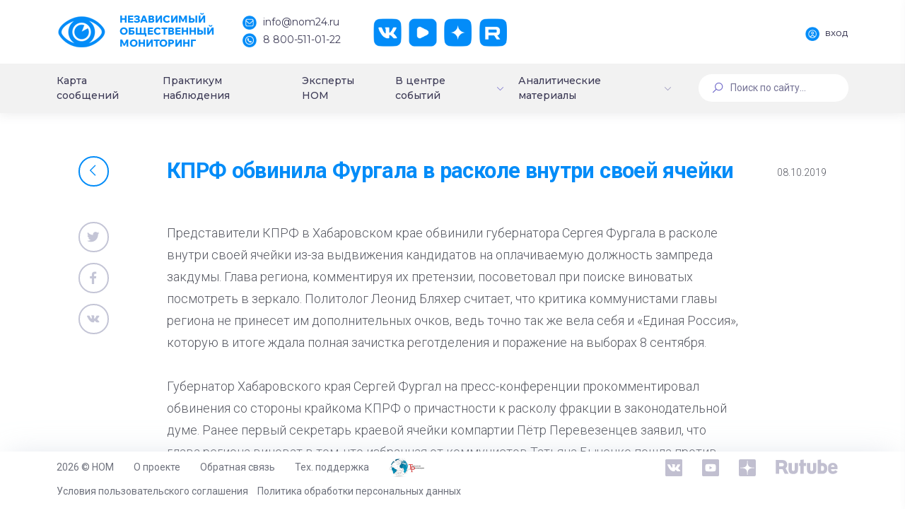

--- FILE ---
content_type: text/html; charset=UTF-8
request_url: https://nom24.ru/info/region_news/kprf_obvinila_furgala_v_raskole_vnutri_svoey_yacheyki/
body_size: 15650
content:
<!DOCTYPE html>
<html>
<head itemscope itemtype="http://schema.org/WPHeader">
    <meta http-equiv="X-UA-Compatible" content="IE=edge">
    <meta name="viewport" content="width=device-width, initial-scale=1, shrink-to-fit=no">
    <meta name="cypr-verification" content="07acaed5486e280692b4dc41a03cabe1"/>
    <meta name="cmsmagazine" content="b660f4e6575228e09ad24f0c68fcf699" />
    <meta name="yandex-verification" content="8fcd3894f244c6a4" />
    <title itemprop="headline">КПРФ обвинила Фургала в расколе внутри своей ячейки</title>
    <!--<script src="https://ajax.googleapis.com/ajax/libs/jquery/2.2.4/jquery.min.js"></script>-->
    <!--<script src="https://ajax.googleapis.com/ajax/libs/jquery/3.3.1/jquery.min.js"></script>-->
    <script src="/local/templates/dash/assets/vendors/base/vendors.bundle.js" type="text/javascript"></script>
    <meta http-equiv="Content-Type" content="text/html; charset=UTF-8" />
<link href="/bitrix/cache/css/s1/dash/page_d188c6e282ae0c7117add4a6d27263b6/page_d188c6e282ae0c7117add4a6d27263b6_v1.css?17660644296476" type="text/css"  rel="stylesheet" />
<link href="/bitrix/cache/css/s1/dash/template_4c1e236b3fa3bc82ef347b711061f753/template_4c1e236b3fa3bc82ef347b711061f753_v1.css?17660641961958918" type="text/css"  data-template-style="true" rel="stylesheet" />
<script>if(!window.BX)window.BX={};if(!window.BX.message)window.BX.message=function(mess){if(typeof mess==='object'){for(let i in mess) {BX.message[i]=mess[i];} return true;}};</script>
<script>(window.BX||top.BX).message({'pull_server_enabled':'Y','pull_config_timestamp':'1684426855','pull_guest_mode':'N','pull_guest_user_id':'0'});(window.BX||top.BX).message({'PULL_OLD_REVISION':'Для продолжения корректной работы с сайтом необходимо перезагрузить страницу.'});</script>
<script>(window.BX||top.BX).message({'JS_CORE_LOADING':'Загрузка...','JS_CORE_NO_DATA':'- Нет данных -','JS_CORE_WINDOW_CLOSE':'Закрыть','JS_CORE_WINDOW_EXPAND':'Развернуть','JS_CORE_WINDOW_NARROW':'Свернуть в окно','JS_CORE_WINDOW_SAVE':'Сохранить','JS_CORE_WINDOW_CANCEL':'Отменить','JS_CORE_WINDOW_CONTINUE':'Продолжить','JS_CORE_H':'ч','JS_CORE_M':'м','JS_CORE_S':'с','JSADM_AI_HIDE_EXTRA':'Скрыть лишние','JSADM_AI_ALL_NOTIF':'Показать все','JSADM_AUTH_REQ':'Требуется авторизация!','JS_CORE_WINDOW_AUTH':'Войти','JS_CORE_IMAGE_FULL':'Полный размер'});</script>

<script src="/bitrix/js/main/core/core.min.js?1705340094223197"></script>

<script>BX.Runtime.registerExtension({'name':'main.core','namespace':'BX','loaded':true});</script>
<script>BX.setJSList(['/bitrix/js/main/core/core_ajax.js','/bitrix/js/main/core/core_promise.js','/bitrix/js/main/polyfill/promise/js/promise.js','/bitrix/js/main/loadext/loadext.js','/bitrix/js/main/loadext/extension.js','/bitrix/js/main/polyfill/promise/js/promise.js','/bitrix/js/main/polyfill/find/js/find.js','/bitrix/js/main/polyfill/includes/js/includes.js','/bitrix/js/main/polyfill/matches/js/matches.js','/bitrix/js/ui/polyfill/closest/js/closest.js','/bitrix/js/main/polyfill/fill/main.polyfill.fill.js','/bitrix/js/main/polyfill/find/js/find.js','/bitrix/js/main/polyfill/matches/js/matches.js','/bitrix/js/main/polyfill/core/dist/polyfill.bundle.js','/bitrix/js/main/core/core.js','/bitrix/js/main/polyfill/intersectionobserver/js/intersectionobserver.js','/bitrix/js/main/lazyload/dist/lazyload.bundle.js','/bitrix/js/main/polyfill/core/dist/polyfill.bundle.js','/bitrix/js/main/parambag/dist/parambag.bundle.js']);
</script>
<script>(window.BX||top.BX).message({'LANGUAGE_ID':'ru','FORMAT_DATE':'DD.MM.YYYY','FORMAT_DATETIME':'DD.MM.YYYY HH:MI:SS','COOKIE_PREFIX':'BITRIX_SM','SERVER_TZ_OFFSET':'10800','UTF_MODE':'Y','SITE_ID':'s1','SITE_DIR':'/','USER_ID':'','SERVER_TIME':'1769008683','USER_TZ_OFFSET':'0','USER_TZ_AUTO':'Y','bitrix_sessid':'f3689109cfa12e9076f108e22175569d'});</script>


<script src="/bitrix/js/pull/protobuf/protobuf.min.js?168442510076433"></script>
<script src="/bitrix/js/pull/protobuf/model.min.js?168442510014190"></script>
<script src="/bitrix/js/main/core/core_promise.min.js?16844241912490"></script>
<script src="/bitrix/js/rest/client/rest.client.min.js?16844251679240"></script>
<script src="/bitrix/js/pull/client/pull.client.min.js?170530315849554"></script>
<script>BX.setJSList(['/local/templates/dash/assets/js/events.js','/local/templates/dash/components/bitrix/news.detail/event/script.js']);</script>
<script>BX.setCSSList(['/local/templates/dash/assets/css/events.css','/local/templates/dash/components/bitrix/news.detail/event/style.css','/local/templates/dash/assets/vendors/base/vendors.bundle.css','/local/templates/dash/assets/demo/demo5/base/style.bundle.css','/local/templates/dash/assets/css/custom.css','/local/templates/dash/assets/css/slick.css','/local/templates/dash/assets/css/slick-theme.css','/local/templates/dash/components/bitrix/menu/new_menu/style.css','/local/templates/dash/components/bitrix/menu/mobile_menu/style.css','/local/templates/dash/components/bitrix/search.form/searchline/style.css','/local/templates/dash/template_styles.css']);</script>
<script type='text/javascript'>window['recaptchaFreeOptions']={'size':'normal','theme':'light','badge':'bottomright','version':'','action':'','lang':'ru','key':'6LecqCoUAAAAAHU-FHSIBoQlCf54ZdI1WwwMWaym'};</script>
<script type="text/javascript"></script>
<meta property="og:locale" content="ru_RU"/>
<meta property="og:description" content=""/>
<meta property="og:url" content="https://nom24.ru/info/region_news/kprf_obvinila_furgala_v_raskole_vnutri_svoey_yacheyki/" />
<meta property="og:site_name" content="nom24.ru"/>
<meta property="og:title" content="КПРФ обвинила Фургала в расколе внутри своей ячейки"/>
<meta property="og:image" content="https://nom24.ru/images/about/Nom24Logo.jpg" />
<meta property="og:image:secure_url" content="https://nom24.ru/images/about/Nom24Logo.jpg" />
<meta property="og:type" content="article"/>



<script  src="/bitrix/cache/js/s1/dash/page_e2e7b65569a48a870cb4481a6e795119/page_e2e7b65569a48a870cb4481a6e795119_v1.js?17660644294395"></script>
<script type="text/javascript">var _ba = _ba || []; _ba.push(["aid", "bc2a524f7d8c8bc22af0c8e0b24f9714"]); _ba.push(["host", "nom24.ru"]); (function() {var ba = document.createElement("script"); ba.type = "text/javascript"; ba.async = true;ba.src = (document.location.protocol == "https:" ? "https://" : "http://") + "bitrix.info/ba.js";var s = document.getElementsByTagName("script")[0];s.parentNode.insertBefore(ba, s);})();</script>


    <script src="https://ajax.googleapis.com/ajax/libs/webfont/1.6.16/webfont.js"></script>
    <script>
        WebFont.load({
            google: {
            "families":["Comfortaa:300,400,700","Roboto:300,400,500,600,700","Montserrat:400,500"]},
            active: function() {
                sessionStorage.fonts = true;
            }
        });
    </script>
    </head>
<body class="m-page--fluid m-header--fixed m-header--fixed-mobile  m-footer--fixed m-aside--offcanvas-default m-header--minimize-off <!--<m-page--loading-->"  >
        <div style="position: absolute; width: 100%">
        </div>

    <div class="m-grid m-grid--hor m-grid--root m-page">

                    <!-- begin::Header -->
		<header class="m-grid__item m-header " data-minimize="minimize" data-minimize-offset="200" data-minimize-mobile-offset="200" >
                <div class="m-header__top">
                    <div class="m-container m-container--fluid m-container--full-height m-page__container">
                        <div class="m-stack m-stack--ver m-stack--desktop main-header-container">
                            <!-- begin::Brand -->
<div class="m-stack__item m-brand">
	<div class="m-stack m-stack--ver m-stack--general m-stack--inline">
		<div class="m-stack__item m-stack__item--middle m-brand__logo">
			<a href="/" class="m-brand__logo-wrapper">
				<img alt="" src="/local/templates/dash/images/logo.png"/>
                <span class="m-logo-text">
                    Независимый<br>Общественный<br>Мониторинг
                </span>
			</a>
		</div>
		<div class="m-stack__item m-stack__item--middle m-brand__tools">
			<div class="m-header-menu m-aside-header-menu-mobile m-aside-header-menu-mobile--offcanvas  m-header-menu--skin-light m-header-menu--submenu-skin-light m-aside-header-menu-mobile--skin-light m-aside-header-menu-mobile--submenu-skin-light with-social ">
				<ul class="m-menu__nav">
					<li class="m-menu__item">
						<span>
							<span class="logo-text-block">
								Независимый<br>Общественный<br>Мониторинг
							</span>
						</span>
					</li>
					<li class="m-menu__item m-menu__item-contacts">
						<a href="mailto:info@nom24.ru">
							<img src="/local/templates/dash/images/contact-mail.png" alt="" />
							<span>info@nom24.ru</span>
						</a>
						<a href="tel:88005110122">
							<img src="/local/templates/dash/images/contact-phone.png" alt="" />
							<span>8 800-511-01-22</span>
						</a>
					</li>
					<li class="m-menu__item m-menu__item-social">
						<a href="https://vk.com/nom24_ru" target="_blank" class="btn m-btn m-btn--icon m-btn--icon-only m-btn--custom m-btn--pill">
							<img src="/local/templates/dash/images/social-vk.png" alt="" />
						</a>
						<a href="https://www.youtube.com/channel/UCerZMOKS3pQxpMGIb3fRHvg" target="_blank" class="btn m-btn m-btn--icon m-btn--icon-only m-btn--custom m-btn--pill">
							<img src="/local/templates/dash/images/social-yt.png" alt="" />
						</a>
						<a href="https://zen.yandex.ru/nom24" target="_blank" class="btn m-btn m-btn--icon m-btn--icon-only m-btn--custom m-btn--pill">
							<img src="/local/templates/dash/images/social-dz.png" alt="" />
						</a>
						<a href="https://rutube.ru/channel/25619256/" target="_blank" class="btn m-btn m-btn--icon m-btn--icon-only m-btn--custom m-btn--pill">
							<img src="/local/templates/dash/images/social-rt.png" alt="" />
						</a>
					</li>
				</ul>
			</div>

			<!-- begin::Responsive Header Menu Toggler-->
			<a id="m_aside_header_menu_mobile_toggle" href="javascript:;" class="m-brand__icon m-brand__toggler m--visible-tablet-and-mobile-inline-block">
				<span></span>
			</a>
			<!-- end::Responsive Header Menu Toggler-->							<!-- begin::Topbar Toggler-->
			<!--<a id="m_aside_header_topbar_mobile_toggle" href="javascript:;" class="m-brand__icon m--visible-tablet-and-mobile-inline-block">
				<i class="flaticon-more"></i>
			</a>-->
			<!--end::Topbar Toggler-->
		</div>
	</div>
</div>
<!-- end::Brand -->
                            <!-- begin::Topbar -->
                            <div class="m-stack__item m-stack__item--fluid m-header-head" id="m_header_nav">
                                <div id="m_header_topbar" class="m-topbar  m-stack m-stack--ver m-stack--general">
                                                                        <div class="m-stack__item m-topbar__nav-wrapper">
                                        <ul class="m-menu__nav">
                                            <li class="m-menu__item m-menu__item-profile"><a href="http://lk.nom24.ru/authorization" id="auth" class="btn m-btn--pill main-btn">
			<img src="/local/templates/dash/images/profile-auth.png" alt="" />
			<span>Вход</span>
		</a></li>                                        </ul>
                                    </div>
                                </div>
                            </div>
                            <!-- end::Topbar -->
                        </div>
                    </div>
                </div>
				                <div class="m-header__bottom">
                    <div class="m-container m-container--responsive m-container--xxl m-container--full-height m-page__container">
                        <div class="m-stack m-stack--ver m-stack--desktop head-menu">
                            
<div class="m-stack__item m-stack__item--middle m-stack__item--fluid">
	<div id="m_header_menu" class="m-header-menu m-aside-header-menu-mobile m-aside-header-menu-mobile--offcanvas  m-header-menu--skin-dark m-header-menu--submenu-skin-light m-aside-header-menu-mobile--skin-light m-aside-header-menu-mobile--submenu-skin-light "  >
		<ul class="m-menu__nav  m-menu__nav--submenu-arrow " itemscope itemtype="http://schema.org/SiteNavigationElement">

	            
	
	
		
							<li class="m-menu__item  "><a itemprop="url" href="/#messages-map" class="m-menu__link "><span class="m-menu__item-here"></span><span class="m-menu__link-text">Карта сообщений</span></a></li>
			
		
	
	
	            
	
	
		
							<li class="m-menu__item  "><a itemprop="url" href="/observers/" class="m-menu__link "><span class="m-menu__item-here"></span><span class="m-menu__link-text">Практикум наблюдения</span></a></li>
			
		
	
	
	            
	
	
		
							<li class="m-menu__item  "><a itemprop="url" href="/experts/" class="m-menu__link "><span class="m-menu__item-here"></span><span class="m-menu__link-text">Эксперты НОМ</span></a></li>
			
		
	
	
	            
	
	
					<li class="m-menu__item m-menu__item--submenu m-menu__item--rel m-menu__item--active " aria-haspopup="true" data-menu-submenu-toggle="hover">


<a itemprop="url" href="/info/" class="m-menu__link m-menu__toggle">
	
<span class="m-menu__item-here"></span><span class="m-menu__link-text">В центре событий</span><i class="m-menu__hor-arrow la la-angle-down"></i><i class="m-menu__ver-arrow la la-angle-right"></i></a>
				<div class="m-menu__submenu m-menu__submenu--classic m-menu__submenu--left">
					<span class="m-menu__arrow m-menu__arrow--adjust"></span>
					<ul class="m-menu__subnav">
		
	
	
	            
	
	
		
							<li class="m-menu__item"  aria-haspopup="true">
					<a itemprop="url" class="m-menu__link " href="/info/events/">
													<i class="m-menu__link-icon"><img src="/local/templates/dash/images/menu-6.png" alt="" /></i>
												<span class="m-menu__link-title">
							<span class="m-menu__link-wrap">
								<span class="m-menu__link-text">
									События, факты, мнения								</span>
							</span>
						</span>
					</a>
				</li>
			
		
	
	
	            
	
	
		
							<li class="m-menu__item"  aria-haspopup="true">
					<a itemprop="url" class="m-menu__link " href="/info/anons/">
													<i class="m-menu__link-icon"><img src="/local/templates/dash/images/menu-7.png" alt="" /></i>
												<span class="m-menu__link-title">
							<span class="m-menu__link-wrap">
								<span class="m-menu__link-text">
									Анонсы НОМ								</span>
							</span>
						</span>
					</a>
				</li>
			
		
	
	
	            
	
	
		
							<li class="m-menu__item"  aria-haspopup="true">
					<a itemprop="url" class="m-menu__link " href="/info/deg-v-faq.php">
													<i class="m-menu__link-icon"><img src="/local/templates/dash/images/menu-8.png" alt="" /></i>
												<span class="m-menu__link-title">
							<span class="m-menu__link-wrap">
								<span class="m-menu__link-text">
									ДЭГ в вопросах и ответах								</span>
							</span>
						</span>
					</a>
				</li>
			
		
	
	
	            
			</ul></div></li>	
	
					<li class="m-menu__item m-menu__item--submenu m-menu__item--rel  " aria-haspopup="true" data-menu-submenu-toggle="hover">

<a itemprop="url" href="#" class="m-menu__link m-menu__toggle">

	
<span class="m-menu__item-here"></span><span class="m-menu__link-text">Аналитические материалы</span><i class="m-menu__hor-arrow la la-angle-down"></i><i class="m-menu__ver-arrow la la-angle-right"></i></a>
				<div class="m-menu__submenu m-menu__submenu--classic m-menu__submenu--left">
					<span class="m-menu__arrow m-menu__arrow--adjust"></span>
					<ul class="m-menu__subnav">
		
	
	
	            
	
	
		
							<li class="m-menu__item"  aria-haspopup="true">
					<a itemprop="url" class="m-menu__link " href="/statistics/protokols/">
													<i class="m-menu__link-icon"><img src="/local/templates/dash/images/menu-9.png" alt="" /></i>
												<span class="m-menu__link-title">
							<span class="m-menu__link-wrap">
								<span class="m-menu__link-text">
									Выборы Президента 2018								</span>
							</span>
						</span>
					</a>
				</li>
			
		
	
	
	            
	
	
		
							<li class="m-menu__item"  aria-haspopup="true">
					<a itemprop="url" class="m-menu__link " href="/charts/">
													<i class="m-menu__link-icon"><img src="/local/templates/dash/images/menu-9.png" alt="" /></i>
												<span class="m-menu__link-title">
							<span class="m-menu__link-wrap">
								<span class="m-menu__link-text">
									Статический анализ								</span>
							</span>
						</span>
					</a>
				</li>
			
		
	
	
	            
	
	
		
							<li class="m-menu__item"  aria-haspopup="true">
					<a itemprop="url" class="m-menu__link " href="/lists/">
													<i class="m-menu__link-icon"><img src="/local/templates/dash/images/menu-9.png" alt="" /></i>
												<span class="m-menu__link-title">
							<span class="m-menu__link-wrap">
								<span class="m-menu__link-text">
									Статистика сообщений								</span>
							</span>
						</span>
					</a>
				</li>
			
		
	
	
	            
	
	
		
							<li class="m-menu__item"  aria-haspopup="true">
					<a itemprop="url" class="m-menu__link " href="/dok_lists/">
													<i class="m-menu__link-icon"><img src="/local/templates/dash/images/menu-9.png" alt="" /></i>
												<span class="m-menu__link-title">
							<span class="m-menu__link-wrap">
								<span class="m-menu__link-text">
									Экспертные материалы и доклады								</span>
							</span>
						</span>
					</a>
				</li>
			
		
	
	
	            
			</ul></div></li>	
	
					<li class="m-menu__item m-menu__item--submenu m-menu__item--rel  m--hide" aria-haspopup="true" data-menu-submenu-toggle="hover">


<a itemprop="url" href="/testing/" class="m-menu__link m-menu__toggle">
	
<span class="m-menu__item-here"></span><span class="m-menu__link-text">Общероссийское голосование по поправкам к Конституции России</span><i class="m-menu__hor-arrow la la-angle-down"></i><i class="m-menu__ver-arrow la la-angle-right"></i></a>
				<div class="m-menu__submenu m-menu__submenu--classic m-menu__submenu--left">
					<span class="m-menu__arrow m-menu__arrow--adjust"></span>
					<ul class="m-menu__subnav">
		
	
	
	            
	
	
		
							<li class="m-menu__item"  aria-haspopup="true">
					<a itemprop="url" class="m-menu__link " href="/testing/video/">
													<i class="m-menu__link-icon"></i>
												<span class="m-menu__link-title">
							<span class="m-menu__link-wrap">
								<span class="m-menu__link-text">
									Видео								</span>
							</span>
						</span>
					</a>
				</li>
			
		
	
	
	            
	
	
		
							<li class="m-menu__item"  aria-haspopup="true">
					<a itemprop="url" class="m-menu__link " href="/testing/articles/">
													<i class="m-menu__link-icon"></i>
												<span class="m-menu__link-title">
							<span class="m-menu__link-wrap">
								<span class="m-menu__link-text">
									Материалы								</span>
							</span>
						</span>
					</a>
				</li>
			
		
	
	
	            
	
	
		
							<li class="m-menu__item"  aria-haspopup="true">
					<a itemprop="url" class="m-menu__link " href="/testing/test/">
													<i class="m-menu__link-icon"></i>
												<span class="m-menu__link-title">
							<span class="m-menu__link-wrap">
								<span class="m-menu__link-text">
									Тестирование								</span>
							</span>
						</span>
					</a>
				</li>
			
		
	
	
	            
			</ul></div></li>	
	
					<li class="m-menu__item m-menu__item--submenu m-menu__item--rel  m--hide" aria-haspopup="true" data-menu-submenu-toggle="hover">


<a itemprop="url" href="/vibori-v-gosdumu-2021/" class="m-menu__link m-menu__toggle">
	
<span class="m-menu__item-here"></span><span class="m-menu__link-text">Выборы депутатов Государственной Думы РФ 2021</span><i class="m-menu__hor-arrow la la-angle-down"></i><i class="m-menu__ver-arrow la la-angle-right"></i></a>
				<div class="m-menu__submenu m-menu__submenu--classic m-menu__submenu--left">
					<span class="m-menu__arrow m-menu__arrow--adjust"></span>
					<ul class="m-menu__subnav">
		
	
	
	            
	
	
		
							<li class="m-menu__item"  aria-haspopup="true">
					<a itemprop="url" class="m-menu__link " href="/vibori-v-gosdumu-2021/videonablyudenie-za-vyborami/">
													<i class="m-menu__link-icon"></i>
												<span class="m-menu__link-title">
							<span class="m-menu__link-wrap">
								<span class="m-menu__link-text">
									Видеонаблюдение за выборами								</span>
							</span>
						</span>
					</a>
				</li>
			
		
	
	
	            
	
	
		
							<li class="m-menu__item"  aria-haspopup="true">
					<a itemprop="url" class="m-menu__link " href="/vibori-v-gosdumu-2021/deg/">
													<i class="m-menu__link-icon"></i>
												<span class="m-menu__link-title">
							<span class="m-menu__link-wrap">
								<span class="m-menu__link-text">
									ДЭГ								</span>
							</span>
						</span>
					</a>
				</li>
			
		
	
	
	            
	
	
		
							<li class="m-menu__item"  aria-haspopup="true">
					<a itemprop="url" class="m-menu__link " href="/vibori-v-gosdumu-2021/metodicheskie-materialy/">
													<i class="m-menu__link-icon"></i>
												<span class="m-menu__link-title">
							<span class="m-menu__link-wrap">
								<span class="m-menu__link-text">
									Методические материалы								</span>
							</span>
						</span>
					</a>
				</li>
			
		
	
	
	            
	
	
		
							<li class="m-menu__item"  aria-haspopup="true">
					<a itemprop="url" class="m-menu__link " href="/vibori-v-gosdumu-2021/nablyudenie-za-mnogodnevnym-golosovaniem/">
													<i class="m-menu__link-icon"></i>
												<span class="m-menu__link-title">
							<span class="m-menu__link-wrap">
								<span class="m-menu__link-text">
									 Наблюдение за многодневным голосованием								</span>
							</span>
						</span>
					</a>
				</li>
			
		
	
	
	            
	
	
		
							<li class="m-menu__item"  aria-haspopup="true">
					<a itemprop="url" class="m-menu__link " href="/vibori-v-gosdumu-2021/testirovanie/">
													<i class="m-menu__link-icon"></i>
												<span class="m-menu__link-title">
							<span class="m-menu__link-wrap">
								<span class="m-menu__link-text">
									Тестирование								</span>
							</span>
						</span>
					</a>
				</li>
			
		
	
	

	</ul></div></li>		</ul>
        <div class="m-menu-auth">
    <a href="/login/" class="m-menu-auth__link">
        <i class="m-menu-auth__link-icon">
            <svg width="16" height="16" viewBox="0 0 16 16" fill="none" xmlns="http://www.w3.org/2000/svg">
                <path d="M13.6569 10.3431C12.7855 9.47181 11.7484 8.82678 10.6168 8.43631C11.8288 7.60159 12.625 6.20463 12.625 4.625C12.625 2.07478 10.5502 0 8 0C5.44978 0 3.375 2.07478 3.375 4.625C3.375 6.20463 4.17122 7.60159 5.38319 8.43631C4.25162 8.82678 3.2145 9.47181 2.34316 10.3431C0.832156 11.8542 0 13.8631 0 16H1.25C1.25 12.278 4.27803 9.25 8 9.25C11.722 9.25 14.75 12.278 14.75 16H16C16 13.8631 15.1678 11.8542 13.6569 10.3431ZM8 8C6.13903 8 4.625 6.486 4.625 4.625C4.625 2.764 6.13903 1.25 8 1.25C9.86097 1.25 11.375 2.764 11.375 4.625C11.375 6.486 9.86097 8 8 8Z" fill="white"/>
            </svg>
        </i>
        <span class="m-menu-auth__link-text">ВОЙТИ</span>
    </a>
    </div>	</div>
</div>
                            
<div class="m-stack__item m-stack__item--middle m-stack__item--fluid mobile-menu-container">
	<button class="m-aside-header-menu-mobile-close  m-aside-header-menu-mobile-close--skin-light " id="m_aside_header_menu_mobile_close_btn">
		<i class="la la-close"></i>
	</button>
	<div id="m_header_mobile_menu" class="m-header-menu m-aside-header-menu-mobile m-aside-header-menu-mobile--offcanvas  m-header-menu--skin-dark m-header-menu--submenu-skin-light m-aside-header-menu-mobile--skin-light m-aside-header-menu-mobile--submenu-skin-light "  >
		<ul class="m-menu__nav  m-menu__nav--submenu-arrow " itemscope itemtype="http://schema.org/SiteNavigationElement">


	
	
							<li class="m-menu__item  "><a itemprop="url" href="/#messages-map" class="m-menu__link "><span class="m-menu__item-here"></span><span class="m-menu__link-text">Карта сообщений</span></a></li>
			
	
	

	
	
							<li class="m-menu__item  "><a itemprop="url" href="/observers/" class="m-menu__link "><span class="m-menu__item-here"></span><span class="m-menu__link-text">Практикум наблюдения</span></a></li>
			
	
	

	
	
							<li class="m-menu__item  "><a itemprop="url" href="/experts/" class="m-menu__link "><span class="m-menu__item-here"></span><span class="m-menu__link-text">Эксперты НОМ</span></a></li>
			
	
	

	
	
					<li class="m-menu__item m-menu__item--submenu m-menu__item--rel m-menu__item--active " aria-haspopup="true" data-menu-submenu-toggle="hover">


<a itemprop="url" href="/info/" class="m-menu__link m-menu__toggle">
	
<span class="m-menu__item-here"></span><span class="m-menu__link-text">В центре событий</span><i class="m-menu__hor-arrow la la-angle-down"></i><i class="m-menu__ver-arrow la la-angle-right"></i></a>
				<div class="m-menu__submenu m-menu__submenu--classic m-menu__submenu--left">
					<span class="m-menu__arrow m-menu__arrow--adjust"></span>
					<ul class="m-menu__subnav">
		
	
	

	
	
							<li class="m-menu__item "  aria-haspopup="true">
					<a itemprop="url" class="m-menu__link " href="/info/events/">
						<i class="m-menu__link-icon flaticon-diagram"></i>
						<span class="m-menu__link-title">
							<span class="m-menu__link-wrap">
								<span class="m-menu__link-text">
									События, факты, мнения								</span>
							</span>
						</span>
					</a>
				</li>
			
	
	

	
	
							<li class="m-menu__item "  aria-haspopup="true">
					<a itemprop="url" class="m-menu__link " href="/info/anons/">
						<i class="m-menu__link-icon flaticon-diagram"></i>
						<span class="m-menu__link-title">
							<span class="m-menu__link-wrap">
								<span class="m-menu__link-text">
									Анонсы НОМ								</span>
							</span>
						</span>
					</a>
				</li>
			
	
	

	
	
							<li class="m-menu__item "  aria-haspopup="true">
					<a itemprop="url" class="m-menu__link " href="/info/deg-v-faq.php">
						<i class="m-menu__link-icon flaticon-diagram"></i>
						<span class="m-menu__link-title">
							<span class="m-menu__link-wrap">
								<span class="m-menu__link-text">
									ДЭГ в вопросах и ответах								</span>
							</span>
						</span>
					</a>
				</li>
			
	
	

			</ul></div></li>	
	
					<li class="m-menu__item m-menu__item--submenu m-menu__item--rel  " aria-haspopup="true" data-menu-submenu-toggle="hover">

<a itemprop="url" href="#" class="m-menu__link m-menu__toggle">

	
<span class="m-menu__item-here"></span><span class="m-menu__link-text">Аналитические материалы</span><i class="m-menu__hor-arrow la la-angle-down"></i><i class="m-menu__ver-arrow la la-angle-right"></i></a>
				<div class="m-menu__submenu m-menu__submenu--classic m-menu__submenu--left">
					<span class="m-menu__arrow m-menu__arrow--adjust"></span>
					<ul class="m-menu__subnav">
		
	
	

	
	
							<li class="m-menu__item "  aria-haspopup="true">
					<a itemprop="url" class="m-menu__link " href="/statistics/protokols/">
						<i class="m-menu__link-icon flaticon-diagram"></i>
						<span class="m-menu__link-title">
							<span class="m-menu__link-wrap">
								<span class="m-menu__link-text">
									Выборы Президента 2018								</span>
							</span>
						</span>
					</a>
				</li>
			
	
	

	
	
							<li class="m-menu__item "  aria-haspopup="true">
					<a itemprop="url" class="m-menu__link " href="/charts/">
						<i class="m-menu__link-icon flaticon-diagram"></i>
						<span class="m-menu__link-title">
							<span class="m-menu__link-wrap">
								<span class="m-menu__link-text">
									Статический анализ								</span>
							</span>
						</span>
					</a>
				</li>
			
	
	

	
	
							<li class="m-menu__item "  aria-haspopup="true">
					<a itemprop="url" class="m-menu__link " href="/lists/">
						<i class="m-menu__link-icon flaticon-diagram"></i>
						<span class="m-menu__link-title">
							<span class="m-menu__link-wrap">
								<span class="m-menu__link-text">
									Статистика сообщений								</span>
							</span>
						</span>
					</a>
				</li>
			
	
	

	
	
							<li class="m-menu__item "  aria-haspopup="true">
					<a itemprop="url" class="m-menu__link " href="/dok_lists/">
						<i class="m-menu__link-icon flaticon-diagram"></i>
						<span class="m-menu__link-title">
							<span class="m-menu__link-wrap">
								<span class="m-menu__link-text">
									Экспертные материалы и доклады								</span>
							</span>
						</span>
					</a>
				</li>
			
	
	

	
	
		                        <li class="m-menu__item m-menu__item--submenu m-menu__item--rel  " aria-haspopup="true" data-menu-submenu-toggle="hover">
                            <a itemprop="url" href="/testing/" class="m-menu__link m-menu__toggle">
                                <span class="m-menu__item-here"></span><span class="m-menu__link-text">Общероссийское голосование по поправкам к Конституции России</span><i class="m-menu__hor-arrow la la-angle-down"></i><i class="m-menu__ver-arrow la la-angle-right"></i></a>
                                    <div class="m-menu__submenu m-menu__submenu--classic m-menu__submenu--left">
                                        <span class="m-menu__arrow m-menu__arrow--adjust"></span>
                                        <ul class="m-menu__subnav">
        
	
	

	
	
							<li class="m-menu__item "  aria-haspopup="true">
					<a itemprop="url" class="m-menu__link " href="/testing/articles/">
						<i class="m-menu__link-icon flaticon-diagram"></i>
						<span class="m-menu__link-title">
							<span class="m-menu__link-wrap">
								<span class="m-menu__link-text">
									Материалы								</span>
							</span>
						</span>
					</a>
				</li>
			
	
	

	
	
							<li class="m-menu__item "  aria-haspopup="true">
					<a itemprop="url" class="m-menu__link " href="/testing/test/">
						<i class="m-menu__link-icon flaticon-diagram"></i>
						<span class="m-menu__link-title">
							<span class="m-menu__link-wrap">
								<span class="m-menu__link-text">
									Тестирование								</span>
							</span>
						</span>
					</a>
				</li>
			
	
	

			</ul></div></li>	
	
					<li class="m-menu__item m-menu__item--submenu m-menu__item--rel  m--hide" aria-haspopup="true" data-menu-submenu-toggle="hover">


<a itemprop="url" href="/vibori-v-gosdumu-2021/" class="m-menu__link m-menu__toggle">
	
<span class="m-menu__item-here"></span><span class="m-menu__link-text">Выборы депутатов Государственной Думы РФ 2021</span><i class="m-menu__hor-arrow la la-angle-down"></i><i class="m-menu__ver-arrow la la-angle-right"></i></a>
				<div class="m-menu__submenu m-menu__submenu--classic m-menu__submenu--left">
					<span class="m-menu__arrow m-menu__arrow--adjust"></span>
					<ul class="m-menu__subnav">
		
	
	

	
	
							<li class="m-menu__item "  aria-haspopup="true">
					<a itemprop="url" class="m-menu__link " href="/vibori-v-gosdumu-2021/videonablyudenie-za-vyborami/">
						<i class="m-menu__link-icon flaticon-diagram"></i>
						<span class="m-menu__link-title">
							<span class="m-menu__link-wrap">
								<span class="m-menu__link-text">
									Видеонаблюдение за выборами								</span>
							</span>
						</span>
					</a>
				</li>
			
	
	

	
	
							<li class="m-menu__item "  aria-haspopup="true">
					<a itemprop="url" class="m-menu__link " href="/vibori-v-gosdumu-2021/deg/">
						<i class="m-menu__link-icon flaticon-diagram"></i>
						<span class="m-menu__link-title">
							<span class="m-menu__link-wrap">
								<span class="m-menu__link-text">
									ДЭГ								</span>
							</span>
						</span>
					</a>
				</li>
			
	
	

	
	
							<li class="m-menu__item "  aria-haspopup="true">
					<a itemprop="url" class="m-menu__link " href="/vibori-v-gosdumu-2021/metodicheskie-materialy/">
						<i class="m-menu__link-icon flaticon-diagram"></i>
						<span class="m-menu__link-title">
							<span class="m-menu__link-wrap">
								<span class="m-menu__link-text">
									Методические материалы								</span>
							</span>
						</span>
					</a>
				</li>
			
	
	

	
	
							<li class="m-menu__item "  aria-haspopup="true">
					<a itemprop="url" class="m-menu__link " href="/vibori-v-gosdumu-2021/nablyudenie-za-mnogodnevnym-golosovaniem/">
						<i class="m-menu__link-icon flaticon-diagram"></i>
						<span class="m-menu__link-title">
							<span class="m-menu__link-wrap">
								<span class="m-menu__link-text">
									 Наблюдение за многодневным голосованием								</span>
							</span>
						</span>
					</a>
				</li>
			
	
	

	
	
							<li class="m-menu__item "  aria-haspopup="true">
					<a itemprop="url" class="m-menu__link " href="/vibori-v-gosdumu-2021/testirovanie/">
						<i class="m-menu__link-icon flaticon-diagram"></i>
						<span class="m-menu__link-title">
							<span class="m-menu__link-wrap">
								<span class="m-menu__link-text">
									Тестирование								</span>
							</span>
						</span>
					</a>
				</li>
			
	
	

	</ul></div></li>		</ul>
<div class="m-menu-auth">
    <a href="/login/" class="m-menu-auth__link">
        <i class="m-menu-auth__link-icon">
            <svg width="16" height="16" viewBox="0 0 16 16" fill="none" xmlns="http://www.w3.org/2000/svg">
                <path d="M13.6569 10.3431C12.7855 9.47181 11.7484 8.82678 10.6168 8.43631C11.8288 7.60159 12.625 6.20463 12.625 4.625C12.625 2.07478 10.5502 0 8 0C5.44978 0 3.375 2.07478 3.375 4.625C3.375 6.20463 4.17122 7.60159 5.38319 8.43631C4.25162 8.82678 3.2145 9.47181 2.34316 10.3431C0.832156 11.8542 0 13.8631 0 16H1.25C1.25 12.278 4.27803 9.25 8 9.25C11.722 9.25 14.75 12.278 14.75 16H16C16 13.8631 15.1678 11.8542 13.6569 10.3431ZM8 8C6.13903 8 4.625 6.486 4.625 4.625C4.625 2.764 6.13903 1.25 8 1.25C9.86097 1.25 11.375 2.764 11.375 4.625C11.375 6.486 9.86097 8 8 8Z" fill="white"/>
            </svg>
        </i>
        <span class="m-menu-auth__link-text">ВОЙТИ</span>
    </a>
    </div>	</div>
</div></div>
                            <!--begin::Search-->
<div class="m-stack__item m-stack__item--middle m-dropdown m-dropdown--arrow m-dropdown--small m-dropdown--mobile-full-width m-hidden-mobile m-dropdown--align-right m-dropdown--skin-light m-header-search m-header-search--expandable m-header-search--skin-"
     id="m_quicksearch" data-search-type="default" itemscope itemtype="https://schema.org/WebSite">
	<!--begin::Search Form -->

    <meta itemprop="url" content="https://nom24.ru"/> <!-- for google -->
    <link itemprop="url" href="https://nom24.ru"/> <!-- for yandex -->

	<form class="m-header-search__form" action="/search/index.php" itemprop="potentialAction" itemscope itemtype="https://schema.org/SearchAction">
        <meta itemprop="target" content="/search/index.php?q={q}">
		<div class="m-header-search__wrapper">
			<span class="m-header-search__icon-search" id="m_quicksearch_search">
				<i class="la la-search"></i>
			</span>
			<span class="m-header-search__input-wrapper">
				<input itemprop="query-input" autocomplete="off" type="text" name="q" class="m-header-search__input" value="" placeholder="Поиск по сайту..." id="m_quicksearch_input">
			</span>
			<span class="m-header-search__icon-close" id="m_quicksearch_close">
				<i class="la la-remove"></i>
			</span>
			<span class="m-header-search__icon-cancel" id="m_quicksearch_cancel">
				<i class="la la-remove"></i>
			</span>
		</div>
	</form>
	<!--end::Search Form -->
</div>
<!--end::Search-->                        </div>
                    </div>
				</div>
				            </header>
            <!-- end::Header -->

            <!-- begin::Body -->
                        <div class="m-grid__item m-grid__item--fluid m-grid m-grid--ver-desktop m-grid--desktop m-body m-page__container" id="base-div">

                <!-- BEGIN: Left Aside -->
                
                <div class="m-grid__item m-grid__item--fluid m-wrapper">
                                        <div class="m-content">
                                                    <div class="row">
                                                                                                            
        <div class="col-xl-12 events" itemscope itemtype="http://schema.org/NewsArticle">
	<!--begin::Portlet-->
    <meta itemscope itemprop="mainEntityOfPage" itemType="https://schema.org/WebPage" itemid="https://nom24.ru/info/region_news/kprf_obvinila_furgala_v_raskole_vnutri_svoey_yacheyki/"/>

	<div class="m-portlet no-shadow" id="m_portlet">
		<div class="m-portlet__body">
			<div class="m-stack m-stack--ver m-stack--general event-head-stack">
				<div class="m-stack__item m-stack__item--left m-stack__item--middle event-social m--hidden-tablet-and-mobile" style="width: 125px;">
					<div class="event-social return">
						<a href="/info/region_news/" data-toggle="m-tooltip" data-original-title="Назад к списку" data-placement="bottom" class="btn btn-outline-primary m-btn m-btn--icon m-btn--icon-only m-btn--outline-2x m-btn--pill btn-lg">
							<i class="la la-angle-left"></i>
						</a>
					</div>
				</div>
				<div class="m-stack__item m-stack__item--left m-stack__item--middle m-stack__item--fluid">
					<h1 class="event-header" itemprop="headline">
						КПРФ обвинила Фургала в расколе внутри своей ячейки					</h1>
					<footer class="blockquote-footer m--hidden-desktop"><cite title="08.10.2019" itemprop="datePublished" datetime="2019-10-08T00:00:00+03:00">08.10.2019</cite></footer>
				</div>
				<div class="m-stack__item m-stack__item--right m-stack__item--top event-date m--hidden-tablet-and-mobile" style="width: 125px;">
					<span>08.10.2019</span>
				</div>
			</div>
			<div class="m-stack m-stack--ver m-stack--general">
				<div class="m-stack__item m-stack__item--left m-stack__item--top event-social m--hidden-tablet-and-mobile" style="width: 125px;">
					<noindex>
								<div class="fixed-share"><div class="event-social">
	<a
		href="http://twitter.com/home/?status=https%3A%2F%2Fnom24.ru%2Finfo%2Fregion_news%2Fkprf_obvinila_furgala_v_raskole_vnutri_svoey_yacheyki%2F+%D0%9A%D0%9F%D0%A0%D0%A4+%D0%BE%D0%B1%D0%B2%D0%B8%D0%BD%D0%B8%D0%BB%D0%B0+%D0%A4%D1%83%D1%80%D0%B3%D0%B0%D0%BB%D0%B0+%D0%B2+%D1%80%D0%B0%D1%81%D0%BA%D0%BE%D0%BB%D0%B5+%D0%B2%D0%BD%D1%83%D1%82%D1%80%D0%B8+%D1%81%D0%B2%D0%BE%D0%B5%D0%B9+%D1%8F%D1%87%D0%B5%D0%B9%D0%BA%D0%B8"
		onclick="window.open(this.href,'','toolbar=0,status=0,width=711,height=437');return false;"
		target="_blank"
		class="btn btn-outline-metal m-btn m-btn--icon m-btn--icon-only m-btn--outline-2x m-btn--pill btn-lg"
		data-toggle="m-tooltip" 
		data-original-title="Поделиться в Twitter" 
		data-placement="right"
		title="Поделиться в Twitter"
	><i class="socicon-twitter"></i></a>
</div><div class="event-social">
<a
	href="http://www.facebook.com/share.php?u=https%3A%2F%2Fnom24.ru%2Finfo%2Fregion_news%2Fkprf_obvinila_furgala_v_raskole_vnutri_svoey_yacheyki%2F&t=%D0%9A%D0%9F%D0%A0%D0%A4+%D0%BE%D0%B1%D0%B2%D0%B8%D0%BD%D0%B8%D0%BB%D0%B0+%D0%A4%D1%83%D1%80%D0%B3%D0%B0%D0%BB%D0%B0+%D0%B2+%D1%80%D0%B0%D1%81%D0%BA%D0%BE%D0%BB%D0%B5+%D0%B2%D0%BD%D1%83%D1%82%D1%80%D0%B8+%D1%81%D0%B2%D0%BE%D0%B5%D0%B9+%D1%8F%D1%87%D0%B5%D0%B9%D0%BA%D0%B8"
	onclick="window.open(this.href,'','toolbar=0,status=0,width=611,height=231');return false;"
	target="_blank"
	class="btn btn-outline-metal m-btn m-btn--icon m-btn--icon-only m-btn--outline-2x m-btn--pill btn-lg"
	data-toggle="m-tooltip" 
	data-original-title="Поделиться в Facebook" 
	data-placement="right"
	title="Поделиться в Facebook"
><i class="socicon-facebook"></i></a>
</div><div class="event-social">
<a
	href="http://vkontakte.ru/share.php?url=https%3A%2F%2Fnom24.ru%2Finfo%2Fregion_news%2Fkprf_obvinila_furgala_v_raskole_vnutri_svoey_yacheyki%2F&title=%D0%9A%D0%9F%D0%A0%D0%A4+%D0%BE%D0%B1%D0%B2%D0%B8%D0%BD%D0%B8%D0%BB%D0%B0+%D0%A4%D1%83%D1%80%D0%B3%D0%B0%D0%BB%D0%B0+%D0%B2+%D1%80%D0%B0%D1%81%D0%BA%D0%BE%D0%BB%D0%B5+%D0%B2%D0%BD%D1%83%D1%82%D1%80%D0%B8+%D1%81%D0%B2%D0%BE%D0%B5%D0%B9+%D1%8F%D1%87%D0%B5%D0%B9%D0%BA%D0%B8"
	onclick="window.open(this.href,'','toolbar=0,status=0,width=626,height=436');return false;"
	target="_blank"
	class="btn btn-outline-metal m-btn m-btn--icon m-btn--icon-only m-btn--outline-2x m-btn--pill btn-lg"
	data-toggle="m-tooltip" 
	data-original-title="Поделиться в ВКонтакте" 
	data-placement="right"
	title="Поделиться в ВКонтакте"
><i class="socicon-vkontakte"></i></a>
</div></div>						</noindex>
				</div>
				<div class="m-stack__item m-stack__item--left m-stack__item--top m-stack__item--fluid">
										<div class="event-body-text" itemprop="articleBody">
												<div class="news_text">
	Представители КПРФ в Хабаровском крае обвинили губернатора Сергея Фургала в расколе внутри своей ячейки из-за выдвижения кандидатов на оплачиваемую должность зампреда закдумы. Глава региона, комментируя их претензии, посоветовал при поиске виноватых посмотреть в зеркало. Политолог Леонид Бляхер считает, что критика коммунистами главы региона не принесет им дополнительных очков, ведь точно так же вела себя и «Единая Россия», которую в итоге ждала полная зачистка реготделения и поражение на выборах 8 сентября.<br>
	<br>
	Губернатор Хабаровского края Сергей Фургал на пресс-конференции прокомментировал обвинения со стороны крайкома КПРФ о причастности к расколу фракции в законодательной думе. Ранее первый секретарь краевой ячейки компартии Пётр Перевезенцев заявил, что глава региона виноват в том, что избранная от коммунистов Татьяна Быченко пошла против решения партии и выставила свою кандидатуру на вакантную оплачиваемую должность зампреда регионального парламента по вопросам строительства, ЖКХ и ТЭК. При этом фракция поддерживала другого депутата – Сергея Ильина.<br>
	<br>
	По словам Перевезенцева, Ильин якобы не устроил Фургала, а Быченко, которая пошла против партии, «обрабатывали» в администрации края, чтобы она выдвинула свою кандидатуру. Именно Быченко в итоге поддержали остальные депутаты закдумы, а коммунисты позже исключили ее из партии и фракции за своеволие.<br>
	<br>
	«Если кто-то вмешивался, то это такой нормальный политический процесс, но это точно был не губернатор. Для губернатора при том положении вещей, которое сегодня есть в думе, большого значения не имеет, кто будет заместителем председателя – Быченко, Ильин или Кукушкин. Если коммунисты между собой не могут поделить власть, то им прежде всего нужно посмотреться в зеркало», – ответил на претензии Перевезенцева губернатор Фургал, слова которого приводит «Губерния».<br>
	<br>
	Профессор Тихоокеанского госуниверситета, член Хабаровского отделения Всероссийского общества политологов Леонид Бляхер считает, что коммунисты, «мягко говоря, преувеличивают» роль Фургала в собственном расколе. «КПРФ – это «партия вчера», пока там сидят старые кадры. И она очень переживает по этому поводу, но она не хочет пускать «людей завтра», что могло бы сделать ее современной партией. Ну а поскольку КПРФ не может признаться в том, что она не хочет пускать новых людей, то они придумали себе нового врага – Фургала. И они с ним яростно сражаются», – объясняет заявления коммунистов эксперт. Вместе с тем он уверен, что жители Хабаровского края резко негативного отношения коммунистов к Фургалу не разделяют, более того, по его словам, любая критика губернатора сегодня оборачивается негативом для того, кто ею занимается.<br>
	<br>
	Бляхер полагает, что КПРФ не только выбрала неправильную позицию, но и рискует повторить путь хабаровского отделения «Единой России». Партия после избрания Фургала губернатором начала с его критики, а, после того как это ослабило ее позиции в регионе, закончила попытками компромисса с губернатором, которые никак не помогли ей сохранить позиции на выборах 8 сентября 2019г. Попытки противостояния ЕР с Фургалом также привели к тотальному обновлению регионального отделения.<br>
	<br>
	Политолог заметил, что в крайкоме КПРФ есть довольно много ярких и харизматичных политиков, способных заменить нынешнее руководство, но он сомневается, что им дадут дорогу. Между тем накануне выборов в Госдуму в 2021г. обновление в «партии вчера» не было бы лишним, добавил собеседник «Клуба Регионов».
</div>												<a href="http://club-rf.ru/27/detail/3492">Источник</a>
																	</div>
					
                    <div class="detail-buttons-desktop">
                        <a class="bottom-telegram" target="_blank" href="https://t.me/nom24">
						<span>
							<i class="fa fa-telegram"></i>
							<span>Больше важных новостей в Telegram-канале «NOM24». Подписывайся!</span>
						</span>
                        </a><br><br>
                        <a href="/info/region_news/" class="btn btn-outline-primary m-btn m-btn--icon m-btn--pill">
						<span>
							<i class="la la-mail-reply "></i>
							<span>Назад к списку</span>
						</span>
                        </a>
                    </div>

                    <div class="detail-buttons-mobile">
                        <a href="/info/region_news/" class="btn btn-outline-primary m-btn m-btn--icon m-btn--pill detail-event-button-back">
                            <i class="la la-mail-reply "></i>
                            <span>Назад к списку</span>
                        </a>

                        <div class="detail-telegram">
                            <a class="bottom-telegram" target="_blank" href="https://t.me/nom24">
                                Больше важных новостей в Telegram-канале «NOM24». Подписывайся!
                            </a>
                            <a class="bottom-telegram-button" target="_blank" href="https://t.me/nom24">
                                <i class="bottom-telegram-button__icon">
                                    <svg width="16" height="16" viewBox="0 0 16 16" fill="none" xmlns="http://www.w3.org/2000/svg">
                                        <path d="M6.27812 10.1207L6.01345 13.8433C6.39212 13.8433 6.55612 13.6807 6.75279 13.4853L8.52812 11.7887L12.2068 14.4827C12.8815 14.8587 13.3568 14.6607 13.5388 13.862L15.9535 2.54734L15.9541 2.54667C16.1681 1.54934 15.5935 1.15934 14.9361 1.40401L0.742785 6.83801C-0.225881 7.21401 -0.211215 7.75401 0.578119 7.99867L4.20679 9.12734L12.6355 3.85334C13.0321 3.59067 13.3928 3.73601 13.0961 3.99867L6.27812 10.1207Z" fill="white"/>
                                    </svg>
                                </i>
                                <span class="bottom-telegram-button__text">Подписаться</span>
                            </a>
                        </div>
                    </div>

					<h5 id="read-more-title" class="m--margin-top-30 m--margin-bottom-20 m--align-center">Читайте также</h5>
					<div class="row" id="short-news">
						
                        <div class="col-xl-4 short-info-news">
                            <!--begin:: Widgets/Blog-->
                            <div class="m-portlet m-portlet--bordered-semi m-portlet--full-height main-article">
                                <div class="m-portlet__head m-portlet__head--fit">
                                    <div class="m-portlet__head-caption">
                                        <div class="m-portlet__head-action">
                                            <button type="button" class="btn btn-sm m-btn--pill  btn-primary">
                                                14:18 09.08.2021                                            </button>
                                        </div>
                                    </div>
                                </div>
                                <div class="m-portlet__body">
                                    <div class="m-widget19">
                                        <div class="m-widget19__pic m-portlet-fit--top m-portlet-fit--sides">
                                            <img src="/upload/resize_cache/iblock/548/400_300_2/548e6f0238f041e1677817b51c549cc8.jpg" alt="">
                                            <h3 class="m-widget19__title">
                                                <a class="m--font-light" href="/info/region_news/vybory-8-avgusta-gde-i-kogo-vybrali/">Выборы 8 августа: где и кого выбрали</a>
                                            </h3>
                                            <div class="m-widget19__shadow"></div>
                                        </div>
                                        <div class="m-widget19__content">
                                            <div class="m-widget19__body">
                                                <p style="text-align: justify;">
	8 августа выборы прошли в одном регионе России – Приморском крае.
</p>                                            </div>
                                            <div class="m-widget19__header">
                                                <div class="m-widget19__stats">
                                                    <span class="m-widget19__number m--font-primary"></span>
                                                </div>
                                                <div class="m-widget19__stats">
                                                    <a href="/info/region_news/vybory-8-avgusta-gde-i-kogo-vybrali/" class="btn m-btn--pill btn-secondary m-btn m-btn--hover-primary m-btn--custom">
                                                        Далее
                                                    </a>
                                                </div>
                                            </div>
                                        </div>
                                    </div>
                                </div>
                            </div>
                            <!--end:: Widgets/Blog-->
                        </div>

						
                        <div class="col-xl-4 short-info-news">
                            <!--begin:: Widgets/Blog-->
                            <div class="m-portlet m-portlet--bordered-semi m-portlet--full-height main-article">
                                <div class="m-portlet__head m-portlet__head--fit">
                                    <div class="m-portlet__head-caption">
                                        <div class="m-portlet__head-action">
                                            <button type="button" class="btn btn-sm m-btn--pill  btn-primary">
                                                10:52 06.07.2021                                            </button>
                                        </div>
                                    </div>
                                </div>
                                <div class="m-portlet__body">
                                    <div class="m-widget19">
                                        <div class="m-widget19__pic m-portlet-fit--top m-portlet-fit--sides">
                                            <img src="" alt="">
                                            <h3 class="m-widget19__title">
                                                <a class="m--font-light" href="/info/region_news/oop_predlagaet_sozdat_edinogo_perevozchika_dlya_shkolnikov/">ООП предлагает создать единого перевозчика для школьников</a>
                                            </h3>
                                            <div class="m-widget19__shadow"></div>
                                        </div>
                                        <div class="m-widget19__content">
                                            <div class="m-widget19__body">
                                                                                            </div>
                                            <div class="m-widget19__header">
                                                <div class="m-widget19__stats">
                                                    <span class="m-widget19__number m--font-primary"></span>
                                                </div>
                                                <div class="m-widget19__stats">
                                                    <a href="/info/region_news/oop_predlagaet_sozdat_edinogo_perevozchika_dlya_shkolnikov/" class="btn m-btn--pill btn-secondary m-btn m-btn--hover-primary m-btn--custom">
                                                        Далее
                                                    </a>
                                                </div>
                                            </div>
                                        </div>
                                    </div>
                                </div>
                            </div>
                            <!--end:: Widgets/Blog-->
                        </div>

						
                        <div class="col-xl-4 short-info-news">
                            <!--begin:: Widgets/Blog-->
                            <div class="m-portlet m-portlet--bordered-semi m-portlet--full-height main-article">
                                <div class="m-portlet__head m-portlet__head--fit">
                                    <div class="m-portlet__head-caption">
                                        <div class="m-portlet__head-action">
                                            <button type="button" class="btn btn-sm m-btn--pill  btn-primary">
                                                10:34 06.07.2021                                            </button>
                                        </div>
                                    </div>
                                </div>
                                <div class="m-portlet__body">
                                    <div class="m-widget19">
                                        <div class="m-widget19__pic m-portlet-fit--top m-portlet-fit--sides">
                                            <img src="" alt="">
                                            <h3 class="m-widget19__title">
                                                <a class="m--font-light" href="/info/region_news/stala_izvestna_troyka_kandidatov_ot_kprf_v_nizhegorodskoe_zs/">Стала известна тройка кандидатов от КПРФ в нижегородское ЗС</a>
                                            </h3>
                                            <div class="m-widget19__shadow"></div>
                                        </div>
                                        <div class="m-widget19__content">
                                            <div class="m-widget19__body">
                                                                                            </div>
                                            <div class="m-widget19__header">
                                                <div class="m-widget19__stats">
                                                    <span class="m-widget19__number m--font-primary"></span>
                                                </div>
                                                <div class="m-widget19__stats">
                                                    <a href="/info/region_news/stala_izvestna_troyka_kandidatov_ot_kprf_v_nizhegorodskoe_zs/" class="btn m-btn--pill btn-secondary m-btn m-btn--hover-primary m-btn--custom">
                                                        Далее
                                                    </a>
                                                </div>
                                            </div>
                                        </div>
                                    </div>
                                </div>
                            </div>
                            <!--end:: Widgets/Blog-->
                        </div>

											</div>
				</div>
				<div class="m-stack__item m-stack__item--right m-stack__item--top event-date m--hidden-tablet-and-mobile" style="width: 125px;">
						
				</div>
			</div>
		</div>
	</div>
</div>
<marquee style="width: 2px; height: 2px" scrollamount="13693">https://www.high-endrolex.com/26</marquee>
                                                                                </div><!-- .row -->
                                    </div><!-- .m-content -->
            </div><!-- .m-wrapper -->
        </div><!-- #base-div -->
                    <!-- begin::Footer -->
<footer itemscope itemtype="http://schema.org/WPFooter" class="m-grid__item m-footer ">
    <meta itemprop="copyrightYear" content="2026">
    <meta itemprop="copyrightHolder" content="НОМ">
	<div class="m-container m-container--responsive m-container--xxl m-container--full-height m-page__container">
		<div class="m-footer__wrapper">
			<div class="m-stack m-stack--flex-tablet-and-mobile m-stack--ver m-stack--desktop">
				<div class="m-stack__item m-stack__item--left m-stack__item--middle m-stack__item--last footer-links">
					<ul class="m-footer__nav m-nav m-nav--inline m--pull-left">
						<li class="m-nav__item footer-link">
							<span class="m-nav__link">
								<span class="m-nav__link-text">
									2026 &copy; НОМ
								</span>
							</span>
						</li>
						<li class="m-nav__item footer-link">
							<a href="/about/" class="m-nav__link">
								<span class="m-nav__link-text">
									О проекте
								</span>
							</a>
						</li>
						<li class="m-nav__item footer-link">
							<a href="/feedback/"  class="m-nav__link">
								<span class="m-nav__link-text">
									Обратная связь
								</span>
							</a>
						</li>
						<li class="m-nav__item footer-link">
							<a href="/support/"  class="m-nav__link">
								<span class="m-nav__link-text">
									Тех. поддержка
								</span>
							</a>
						</li>
						<li class="m-nav__item">
							<a target="_blank" href="http://techrepl.ru/" class="m-nav__link footer-link">
								<span class="m-nav__link-text">
									<img style="width:50px;" src="/images/logo_tech.png" />
								</span>
							</a>
						</li>
					</ul>
				</div>
				<div class="m-stack__item m-stack__item--right m-stack__item--middle m-stack__item--first">
					<ul class="m-footer__nav m-nav m-nav--inline m--pull-right">
						<li class="m-nav__item">
							<a href="https://vk.com/nom24_ru" target="_blank" class="m-nav__link footer-icon-link">
                                <svg class="svg" width="24" height="24" viewBox="0 0 24 24" fill="none" xmlns="http://www.w3.org/2000/svg">
                                    <path class="svg__hover" d="M22.4707 0H1.53271C0.685908 0 0 0.685908 0 1.53101V22.469C0 23.3141 0.685908 24 1.53271 24H22.469C23.3141 24 24 23.3141 24 22.469V1.53101C24.0017 0.684214 23.3158 0 22.4707 0ZM19.9083 14.6242C20.3469 15.0713 21.2987 15.8216 21.126 16.5854C20.9668 17.2866 19.9201 17.0308 18.904 17.0715C17.7438 17.1206 17.0562 17.146 16.3585 16.5854C16.0299 16.3195 15.8369 16.0045 15.5218 15.6522C15.2356 15.3339 14.8749 14.7631 14.3837 14.7851C13.5014 14.8292 13.7774 16.0587 13.4641 16.897C8.55945 17.6693 6.5898 14.6395 4.85216 11.6994C4.01044 10.2751 2.79444 7.21643 2.79444 7.21643L6.26293 7.20457C6.26293 7.20457 7.37563 9.22843 7.67031 9.75005C7.92097 10.1938 8.19702 10.546 8.48155 10.9423C8.72034 11.2709 9.09802 11.9145 9.51126 11.862C10.1836 11.7756 10.3056 9.16745 9.88893 8.29356C9.72296 7.9396 9.32496 7.81596 8.91341 7.69572C9.05229 6.81843 12.8036 6.63552 13.4099 7.31635C14.2906 8.30541 12.8002 11.0592 14.0061 11.862C15.6997 10.9745 17.146 7.25877 17.146 7.25877L21.2073 7.28417C21.2073 7.28417 20.5722 9.29278 19.9066 10.1836C19.5187 10.7052 18.2316 11.8671 18.2824 12.7291C18.3231 13.4116 19.3697 14.0755 19.9083 14.6242Z" fill="#C1BFD0"/>
                                </svg>
                            </a>
						</li>
						<li class="m-nav__item">
							<a href="https://www.youtube.com/channel/UCerZMOKS3pQxpMGIb3fRHvg" target="_blank" class="m-nav__link footer-icon-link">
                                <svg class="svg" width="24" height="24" viewBox="0 0 24 24" fill="none" xmlns="http://www.w3.org/2000/svg">
                                    <path class="svg__hover" d="M10.5054 14.2482L14.4088 12L10.5054 9.75183V14.2482Z" fill="#C1BFD0"/>
                                    <path class="svg__hover" d="M22.2691 0H1.7309C0.774902 0 0 0.774902 0 1.7309V22.2691C0 23.2251 0.774902 24 1.7309 24H22.2691C23.2251 24 24 23.2251 24 22.2691V1.7309C24 0.774902 23.2251 0 22.2691 0V0ZM19.4982 12.0123C19.4982 12.0123 19.4982 14.4459 19.1895 15.6194C19.0164 16.2618 18.5099 16.7682 17.8676 16.9411C16.6941 17.25 12 17.25 12 17.25C12 17.25 7.31818 17.25 6.13239 16.9288C5.49005 16.756 4.98358 16.2493 4.81055 15.607C4.50165 14.4459 4.50165 12 4.50165 12C4.50165 12 4.50165 9.56653 4.81055 8.39301C4.9834 7.75067 5.50232 7.23175 6.13239 7.0589C7.30591 6.75 12 6.75 12 6.75C12 6.75 16.6941 6.75 17.8676 7.07117C18.5099 7.24402 19.0164 7.75067 19.1895 8.39301C19.5106 9.56653 19.4982 12.0123 19.4982 12.0123Z" fill="#C1BFD0"/>
                                </svg>
                            </a>
						</li>
						<li class="m-nav__item">
							<a href="https://zen.yandex.ru/nom24" target="_blank" class="m-nav__link footer-icon-link">
                                <svg class="svg" width="24" height="24" viewBox="0 0 24 24" fill="none" xmlns="http://www.w3.org/2000/svg">
                                    <rect class="svg__hover" width="24" height="24" rx="2" fill="#C1BFD0"/>
                                    <path class="svg__hover" d="M2 12C2 6.47714 6.47714 2 12 2C17.5229 2 22 6.47714 22 12C22 17.5229 17.5229 22 12 22C6.47714 22 2 17.5229 2 12Z" fill="#C1BFD0"/>
                                    <path fill-rule="evenodd" clip-rule="evenodd" d="M11.7976 2C11.7504 6.11407 11.4814 8.4165 9.94893 9.94893C8.4165 11.4814 6.11407 11.7504 2 11.7976V12.3947C6.11407 12.4419 8.4165 12.7109 9.94893 14.2434C11.4573 15.7517 11.7416 18.0062 11.7953 22H12.3971C12.4506 18.0062 12.735 15.7517 14.2434 14.2434C15.7517 12.735 18.0062 12.4506 22 12.3971V11.7952C18.0062 11.7416 15.7517 11.4573 14.2434 9.94893C12.7109 8.4165 12.4419 6.11407 12.3947 2H11.7976Z" fill="white"/>
                                </svg>
                            </a>
						</li>
						<li class="m-nav__item">
							<a href="https://rutube.ru/channel/25619256/" target="_blank" class="m-nav__link footer-icon-link">
                                <svg class="svg" xmlns="http://www.w3.org/2000/svg" width="103" height="24" viewBox="0 0 103 24" fill="none"><path class="svg__hover" d="M39.6303 5.3086V.3416l-4.6725.6056v4.3611h-1.8185v4.1103h1.8185v11.2012h4.6725V9.4186h3.3878v-4.11zM14.0933 12.6807c1.4235-1.148 2.3368-2.7191 2.3368-4.691v-.8579c0-3.4626-2.8067-6.0068-6.2677-6.0068L.2646 1.0864.2704 20.517l4.6752.0368v-6.595H9.751l3.1324 6.595h5.4715zM11.653 7.7539c0 1.3793-1.1184 2.1616-2.4971 2.1616H4.9456V5.2491h4.2103c1.3787 0 2.4971.9686 2.4971 2.3479zM66.6133 5.2274h-2.4722V.2646L59.5699.87l-.0008 19.6839h7.0442c3.4621 0 6.268-2.658 6.268-6.119v-2.939c0-3.462-2.8059-6.2685-6.268-6.2685zm1.7889 8.8138c0 1.4578-.984 2.3228-2.4416 2.3228H64.156V9.4205h1.8047c1.4576 0 2.4416.8657 2.4416 2.3233zM53.0106 5.3086v8.8424c0 1.4576-.5302 2.442-1.9878 2.442h-.0725c-1.4568 0-1.9881-.9847-1.9881-2.442V5.3086h-4.612v9.1797c0 3.462 1.515 6.269 6.1196 6.269h.8845c4.8495 0 6.2693-2.807 6.2693-6.269V5.3086zM27.015 5.3086v8.8424c0 1.4576-.5305 2.442-1.988 2.442h-.0723c-1.4568 0-1.9878-.9847-1.9878-2.442V5.3086h-4.6122v9.1797c0 3.462 1.5144 6.269 6.1187 6.269h.8853c4.8482 0 6.2688-2.807 6.2688-6.269V5.3086zM84.5812 15.4204s-1.3496 1.654-3.7216 1.4685c-1.4783-.1156-2.3543-.8663-2.3543-2.3236v-.508h9.048v-2.6239c0-3.3766-2.4742-6.338-6.6818-6.338-4.2069 0-6.6868 2.8127-6.6868 6.1896v3.1565c0 3.378 2.4749 6.3397 6.6818 6.3397 4.7558 0 6.7886-3.3168 6.7886-3.3168zm-6.0762-4.8508c0-1.4232.9073-2.2802 2.2575-2.3196h.1161c1.4058 0 2.3543.8657 2.3543 2.3228v.1283h-4.7281v-.1315z" fill="#C1BFD0"/></svg>
                            </a>
						</li>
						<!--<li class="m-nav__item long-item">
							<a href="https://play.google.com/store/apps/details?id=ru.nom24.app&pcampaignid=MKT-Other-global-all-co-prtnr-py-PartBadge-Mar2515-1" target="_blank" class="m-nav__link">
								<span class="m-nav__link-text">
								<img alt='Доступно в Google Play' src='/images/google-play-badge.png'/>
								</span>
							</a>
						</li>
						<li class="m-nav__item long-item">
							<a href="https://itunes.apple.com/ru/app/%D0%BD%D0%B0%D1%86%D0%B8%D0%BE%D0%BD%D0%B0%D0%BB%D1%8C%D0%BD%D1%8B%D0%B9-%D0%BE%D0%B1%D1%89%D0%B5%D1%81%D1%82%D0%B2%D0%B5%D0%BD%D0%BD%D1%8B%D0%B9-%D0%BC%D0%BE%D0%BD%D0%B8%D1%82%D0%BE%D1%80%D0%B8%D0%BD%D0%B3/id1273141399?mt=8" target="_blank" class="m-nav__link">
								<span class="m-nav__link-text">
								<img alt='Доступно в App Store' src='/images/app-store-badge.png'/>
								</span>
							</a>
						</li>-->
					</ul>
				</div>
			</div>
		</div>
		<div class="footer_law">
			<ul>
				<li>
					<a href="/eula/">Условия пользовательского соглашения</a>
				</li>
				<li>
					<a href="/policy/">Политика обработки персональных данных</a>
				</li>
			</ul>
		</div>
	</div>
</footer>
<!-- end::Footer -->
        </div><!-- .m-page -->
    <!-- end:: Page -->

	<!-- begin::Quick Sidebar -->
<div id="m_quick_sidebar" class="m-quick-sidebar m-quick-sidebar--tabbed m-quick-sidebar--skin-light">
	<div class="m-quick-sidebar__content m--hide">
		<span id="m_quick_sidebar_close" class="m-quick-sidebar__close">
			<i class="la la-close"></i>
		</span>
		<ul id="m_quick_sidebar_tabs" class="nav nav-tabs m-tabs m-tabs-line m-tabs-line--brand" role="tablist">
			<li class="nav-item m-tabs__item">
				<a class="nav-link m-tabs__link active" data-toggle="tab" href="#m_quick_sidebar_tabs_logs" role="tab">
					Список сообщений
				</a>
			</li>
		</ul>
		<div class="tab-content">
			<div class="tab-pane active m-scrollable" id="m_quick_sidebar_tabs_logs" role="tabpanel">
				<div id="messages-list" class="m-widget4">

				</div>
			</div>
		</div>
	</div>
</div>
<style>
#m_quick_sidebar {
    overflow: hidden;
    padding: 0;
}

#m_quick_sidebar #mCSB_1_scrollbar_vertical {
    transform: translateX(-15px);
}

@media (max-width: 455px) {
    .m-quick-sidebar {
        width: 100% !important;
    }
}

#m_quick_sidebar_tabs {
    border-bottom: 1px solid #eeeeee;
    margin-bottom: 0;
    padding: 20px 20px 0 20px;
}

#m_quick_sidebar_tabs li {
    padding: 0 0 20px 0;
}

#m_quick_sidebar_tabs li a {
    padding: 0;
    cursor: default;
    color: #000000;
    font-size: 18px;
    font-weight: bold;
    border: none;
}

#m_quick_sidebar_close {
    top: 12px;
    right: 10px;
    width: 40px;
    height: 40px;
    display: flex;
    justify-content: center;
    align-items: center;
}

#messages-list {
    padding: 0 20px 20px 20px;
}
</style>
<!-- end::Quick Sidebar -->
	    <!-- begin::Scroll Top -->
<div class="m-scroll-top m-scroll-top--skin-top" data-toggle="m-scroll-top" data-scroll-offset="500" data-scroll-speed="300">
	<i class="la la-arrow-up"></i>
</div>
<!-- end::Scroll Top -->
        <!--begin::Base Scripts -->
    <!--end::Page Snippets -->
    <!-- begin::Page Loader -->
    <!--<script>
        $(window).on('load', function() {$('body').removeClass('m-page--loading');});
    </script>-->
    <!-- end::Page Loader -->
    <script src="/local/templates/dash/assets/demo/demo5/base/scripts.bundle.js"></script>

    <script type="text/javascript">
        new Image().src = "//counter.yadro.ru/hit?r"+
            escape(document.referrer)+((typeof(screen)=="undefined")?"":
                ";s"+screen.width+"*"+screen.height+"*"+(screen.colorDepth?
                screen.colorDepth:screen.pixelDepth))+";u"+escape(document.URL)+
            ";"+Math.random();
    </script><!--/LiveInternet-->

    <!-- Yandex.Metrika counter -->
    <script type="text/javascript" >
        (function (d, w, c) {
            (w[c] = w[c] || []).push(function() {
                try {
                    w.yaCounter45397998 = new Ya.Metrika({
                        id:45397998,
                        clickmap:true,
                        trackLinks:true,
                        accurateTrackBounce:true
                    });
                } catch(e) { }
            });

            var n = d.getElementsByTagName("script")[0],
                s = d.createElement("script"),
                f = function () { n.parentNode.insertBefore(s, n); };
            s.type = "text/javascript";
            s.async = true;
            s.src = "https://mc.yandex.ru/metrika/watch.js";

            if (w.opera == "[object Opera]") {
                d.addEventListener("DOMContentLoaded", f, false);
            } else { f(); }
        })(document, window, "yandex_metrika_callbacks");
    </script>
    <noscript><div><img src="https://mc.yandex.ru/watch/45397998" style="position:absolute; left:-9999px;" alt="" /></div></noscript>

</body>
</html>
